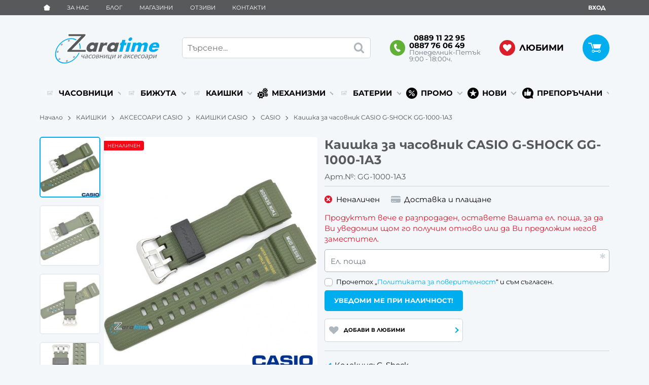

--- FILE ---
content_type: image/svg+xml
request_url: https://zaratime.com/resources/logo_zaratime.svg
body_size: 6738
content:
<svg xmlns="http://www.w3.org/2000/svg" viewBox="0 0 305.56 91.7"><path d="M8.3 83C-3.93 70.56-.55 47.32 15.85 31.18S55.55 12 67.79 24.47s8.85 35.68-7.55 51.82S20.54 95.44 8.3 83Zm57.37-56.44c-11.36-11.56-33-8.76-48.24 6.23s-18.38 36.58-7 48.13 33 8.76 48.24-6.23 18.33-36.58 7-48.13Zm141.19 10.87h-5.3l-5 18.67h-9.32l5-18.67h-3.06l2-7.62h3.06l2.12-7.91h9.32l-2.12 7.91h5.3Zm7.72 18.67h-9.32l7-26.3h9.32Zm10.32-36.4a6.94 6.94 0 0 1-2.51 3.72 6.53 6.53 0 0 1-4.12 1.51A3.78 3.78 0 0 1 215 23.4a4.18 4.18 0 0 1-.52-3.7A6.91 6.91 0 0 1 217 16a6.5 6.5 0 0 1 4.09-1.51 3.85 3.85 0 0 1 3.3 1.51 4.11 4.11 0 0 1 .51 3.7Zm40.6 36.4h-9.32l3.48-13q.91-3.4.54-4.64a2.48 2.48 0 0 0-2.65-1.84 5.37 5.37 0 0 0-4.11 2 11.11 11.11 0 0 0-2.08 4.47l-3.48 13h-9.32l3.48-13q.91-3.4.62-4.41a2.72 2.72 0 0 0-2.94-2 5.23 5.23 0 0 0-3.87 1.75 5.77 5.77 0 0 0-1.11 1.71 20.37 20.37 0 0 0-1 3l-3.48 13h-9.32l7-26.3h9.32l-.83 3.16a20.94 20.94 0 0 1 3.63-2.32 13.61 13.61 0 0 1 5.86-1.33 8.11 8.11 0 0 1 5.93 2 7.82 7.82 0 0 1 1.72 2.89 15 15 0 0 1 3.16-2.78 12.87 12.87 0 0 1 7-2.15 8 8 0 0 1 4.87 1.42 5.16 5.16 0 0 1 2.1 4.27 15.29 15.29 0 0 1-.62 4Zm37.26-11.42h-19.52q-1.59 5.92 4.11 5.92a6.69 6.69 0 0 0 5.12-2.49h9a17.6 17.6 0 0 1-4.65 5.51 18.1 18.1 0 0 1-11.12 3.53q-8.1 0-10.86-4.93-2.07-3.68-.65-9A19.15 19.15 0 0 1 280.76 33a18.27 18.27 0 0 1 11.85-3.94q8.59 0 10.6 6.25a14.43 14.43 0 0 1-.12 8.17Zm-7.28-5.3q.21-4.45-4.08-4.45a6.73 6.73 0 0 0-4.21 1.42 7.47 7.47 0 0 0-2.28 3Z" style="fill:#00aeef"/><path transform="rotate(-44.56 62.5 29.68)" style="fill:#a7a9ac" d="M59.52 27.43h5.94v4.51h-5.94z"/><path style="fill:#a7a9ac" d="m64.64 54.57 1.01-5.24 5.19-.42-1.01 5.24-5.19.42zM13 81.55l-3.17-3.21 4.24-4.17 3.16 3.21ZM23.79 35l-3.16-3.2-4.24 4.2 3.16 3.21Zm35.82 36.42-3.16-3.21-4.23 4.17 3.16 3.21ZM10.36 58.94l1-5.24-5.19.42-1 5.24ZM38 27.1l5.26-.93.5-5.18-5.26.93Zm-5.71 59.38 5.26-.93.5-5.18-5.26.93Z"/><path d="M92.32 2h-55v11.51h33L34.65 50.57l-.83.86v8.07h59V48H56l35.53-36.9.83-.86V2Z" style="fill:#fff"/><path d="m80.47 65.07-.93 3.46c-.36 1.33-.1 2.24 1.58 2.24a5 5 0 0 0 2.46-.77l1.33-5h1.89L84 75.62h-1.92l1.13-4.23a6.76 6.76 0 0 1-3.07.81c-2 0-3.19-1-2.54-3.44l1-3.68ZM93 75.62l.2-1.33h-.07a5.25 5.25 0 0 1-3.64 1.57 2.25 2.25 0 0 1-2.41-3c.68-2.55 3.32-3.94 7.39-3.92l.06-.22c.23-.87.41-2.44-1.74-2.44a6.42 6.42 0 0 0-3 .78l-.1-1.26a8 8 0 0 1 3.71-.94c3.22 0 3.42 2.2 2.85 4.31l-1.05 3.92a15.57 15.57 0 0 0-.5 2.53Zm1.16-5.38c-2.08 0-4.55.33-5.1 2.37-.33 1.24.34 1.83 1.32 1.83a3.64 3.64 0 0 0 3-1.76 2.51 2.51 0 0 0 .27-.61Zm11.12 5a8.29 8.29 0 0 1-3.19.61c-3.18 0-4.67-2.16-3.81-5.38a7.43 7.43 0 0 1 7.16-5.6 5.41 5.41 0 0 1 2.51.54l-.83 1.48a3.7 3.7 0 0 0-2.09-.5 5.07 5.07 0 0 0-4.79 4c-.65 2.44.51 3.94 2.6 3.94a6.47 6.47 0 0 0 2.49-.52Zm13-5a7.15 7.15 0 0 1-6.75 5.6c-2.85 0-4.49-2.09-3.6-5.42a7.15 7.15 0 0 1 6.73-5.6c2.96.02 4.42 2.18 3.55 5.44Zm-8.39.11c-.62 2.31.24 4.05 2.11 4.05s3.66-1.72 4.3-4.1c.48-1.79.19-4.05-2.07-4.05s-3.87 2.11-4.41 4.12Zm12.12-5.16a23.77 23.77 0 0 1 3.42-.24c1.76 0 4.61.28 4 2.64A3.54 3.54 0 0 1 126.5 70c1.49.22 2.39 1.09 2 2.61-.74 2.77-4.32 3.12-6.39 3.12-1.18 0-2.37-.09-2.93-.13Zm-.64 9.15a11.06 11.06 0 0 0 1.52.09c1.28 0 3.28-.3 3.69-1.83s-1-1.85-2.86-1.85h-1.39Zm1.32-4.86h1.44c1.42 0 3-.41 3.32-1.66.28-1-.5-1.55-2.42-1.55a14.4 14.4 0 0 0-1.5.09Zm12.14-4.42-1.14 4.25h5l1.14-4.25h1.89L138.9 75.6h-1.89l1.28-4.77h-5l-1.28 4.77H130l2.82-10.54Zm11.8 0-1.19 4.44a75.1 75.1 0 0 1-1.24 4.23h.06c1-1.29 1.54-2 2.57-3.25l4.75-5.45h2.24L151 75.57h-1.9l1.2-4.47c.46-1.72.74-2.61 1.29-4.31h-.07c-1 1.35-1.72 2.2-2.62 3.27-1.44 1.63-3.14 3.66-4.76 5.51h-2.2l2.82-10.54Zm12.15 0-2.42 9h4.86l2.42-9h1.89L163 74.18h1.08L162.72 79h-1.48l.81-3.35H154l2.82-10.54Zm11.89 0-1.19 4.44a75.1 75.1 0 0 1-1.24 4.23h.06c1-1.29 1.54-2 2.57-3.25l4.75-5.45h2.24L175 75.62h-1.83l1.2-4.47c.46-1.72.74-2.61 1.29-4.31h-.07c-1 1.35-1.72 2.2-2.62 3.27-1.44 1.63-3.14 3.66-4.77 5.51H166l2.82-10.54Zm16.68 0-1.19 4.44a75.1 75.1 0 0 1-1.24 4.23h.06c1-1.29 1.54-2 2.57-3.25l4.75-5.45h2.24l-2.83 10.54h-1.83l1.2-4.47c.46-1.72.74-2.61 1.29-4.31h-.07c-1 1.35-1.72 2.2-2.62 3.27-1.44 1.63-3.13 3.66-4.76 5.51h-2.2l2.82-10.54Zm17.93 10.54.2-1.33h-.07a5.24 5.24 0 0 1-3.64 1.57 2.24 2.24 0 0 1-2.41-3c.68-2.55 3.32-3.94 7.39-3.92l.06-.22c.23-.87.41-2.44-1.74-2.44a6.42 6.42 0 0 0-3 .78l-.1-1.26a8 8 0 0 1 3.71-.94c3.22 0 3.42 2.2 2.85 4.31l-1.06 3.94a15.56 15.56 0 0 0-.5 2.53Zm1.16-5.38c-2.08 0-4.55.33-5.1 2.37-.33 1.24.34 1.83 1.32 1.83a3.65 3.65 0 0 0 3-1.76 2.53 2.53 0 0 0 .27-.61Zm8.22-5.16-1.23 4.57h.46l5.11-4.56h2.33l-5.87 4.77c1.65.17 2.37 1.31 2.69 3.2a17.72 17.72 0 0 0 .44 2.57h-2a11.14 11.14 0 0 1-.4-2.16c-.26-1.7-1-2.48-2.82-2.48H213l-1.24 4.64h-1.89l2.82-10.54Zm13.2 10.15a8.28 8.28 0 0 1-3.19.61c-3.18 0-4.67-2.16-3.81-5.38a7.43 7.43 0 0 1 7.16-5.6 5.4 5.4 0 0 1 2.51.54l-.83 1.48a3.7 3.7 0 0 0-2.09-.5 5.07 5.07 0 0 0-4.79 4c-.65 2.44.51 3.94 2.6 3.94a6.46 6.46 0 0 0 2.49-.52Zm4.39-4.53c-.65 2.59.72 3.66 2.63 3.66a8 8 0 0 0 3.06-.54v1.37a9.9 9.9 0 0 1-3.68.65c-3.24 0-4.61-2.13-3.76-5.32s3.4-5.69 6.47-5.69c3.44 0 3.54 3 3 5a8.43 8.43 0 0 1-.31.89Zm6-1.37c.35-1.22.33-3.12-1.82-3.12-1.94 0-3.27 1.79-3.77 3.12Zm10.16 5.9a8.28 8.28 0 0 1-3.19.61c-3.18 0-4.67-2.16-3.81-5.38a7.43 7.43 0 0 1 7.16-5.6 5.4 5.4 0 0 1 2.51.54l-.83 1.48a3.7 3.7 0 0 0-2.09-.5 5.07 5.07 0 0 0-4.79 4c-.65 2.44.51 3.94 2.6 3.94a6.46 6.46 0 0 0 2.49-.52Zm13-5a7.15 7.15 0 0 1-6.75 5.6c-2.85 0-4.49-2.09-3.6-5.42a7.15 7.15 0 0 1 6.73-5.6c2.93.05 4.39 2.21 3.53 5.47Zm-8.39.11c-.62 2.31.24 4.05 2.11 4.05s3.66-1.72 4.3-4.1c.48-1.79.19-4.05-2.07-4.05s-3.9 2.14-4.43 4.15Zm15.21 5.25.2-1.33h-.07a5.24 5.24 0 0 1-3.64 1.57 2.24 2.24 0 0 1-2.41-3c.68-2.55 3.32-3.94 7.39-3.92l.06-.22c.23-.87.41-2.44-1.74-2.44a6.42 6.42 0 0 0-3 .78l-.1-1.26a8 8 0 0 1 3.71-.94c3.22 0 3.42 2.2 2.85 4.31l-1.06 3.94a15.56 15.56 0 0 0-.5 2.53Zm1.16-5.38c-2.08 0-4.55.33-5.1 2.37-.33 1.24.34 1.83 1.32 1.83a3.65 3.65 0 0 0 3-1.76 2.53 2.53 0 0 0 .27-.61Zm5.41-1.72c.36-1.35.61-2.44.83-3.44h1.72l-.4 1.81a5.59 5.59 0 0 1 4.29-2c2.55 0 3.89 2.16 3 5.36-1 3.79-3.83 5.66-6.31 5.66a2.72 2.72 0 0 1-2.8-1.66l-1.54 5.73h-1.89Zm1.14 2.81a4.32 4.32 0 0 0-.12.78 2.13 2.13 0 0 0 2.18 2.3c2 0 3.65-1.66 4.29-4.07.57-2.11-.06-3.92-2.08-3.92a4.29 4.29 0 0 0-3.53 2.37 3.94 3.94 0 0 0-.34.79Zm13.94-6.25-1.19 4.44a75.1 75.1 0 0 1-1.24 4.23h.06c1-1.29 1.54-2 2.57-3.25l4.75-5.45H297l-2.82 10.54h-1.83l1.2-4.47c.46-1.72.74-2.61 1.29-4.31h-.07c-1 1.35-1.72 2.2-2.62 3.27-1.44 1.63-3.14 3.66-4.77 5.51h-2.2L288 65.07Z" style="fill:#6d6e71"/><path d="M120 56.1h-9.32l.78-2.92a14.07 14.07 0 0 1-3.34 2.44 13 13 0 0 1-5.76 1.33 9.82 9.82 0 0 1-7.81-3.37q-3.48-4-1.7-10.64a18.65 18.65 0 0 1 7.55-10.76 16.16 16.16 0 0 1 9.38-3.2 10.26 10.26 0 0 1 5 1.16 7.09 7.09 0 0 1 2.22 2.24l.69-2.58H127ZM114.45 43a4.7 4.7 0 0 0-.62-4.21 4.39 4.39 0 0 0-3.76-1.79 7.51 7.51 0 0 0-5.1 2.09A7.89 7.89 0 0 0 102.5 43a4.89 4.89 0 0 0 .4 3.86 4.21 4.21 0 0 0 4 2.09 7.5 7.5 0 0 0 4.71-1.72 7.88 7.88 0 0 0 2.84-4.23Zm36.34-4.59a7.56 7.56 0 0 0-3.71-.94 7.69 7.69 0 0 0-6.94 3.77 13.07 13.07 0 0 0-1.49 3.66l-3 11.25h-9.32l7-26.3h9.32l-1.15 4.31a15 15 0 0 1 4.05-3.32 12.5 12.5 0 0 1 5.79-1.36q.74 0 1.79.08Zm29 17.74h-9.32l.78-2.92a14.06 14.06 0 0 1-3.34 2.44 13 13 0 0 1-5.76 1.33 9.82 9.82 0 0 1-7.81-3.37q-3.48-4-1.7-10.64a18.65 18.65 0 0 1 7.55-10.76 16.16 16.16 0 0 1 9.38-3.2 10.25 10.25 0 0 1 5 1.16 7.09 7.09 0 0 1 2.32 2.24l.69-2.58h9.32ZM174.3 43a4.7 4.7 0 0 0-.62-4.21 4.39 4.39 0 0 0-3.77-1.79 7.51 7.51 0 0 0-5.1 2.09 7.89 7.89 0 0 0-2.47 3.91 4.89 4.89 0 0 0 .4 3.86 4.21 4.21 0 0 0 4 2.09 7.5 7.5 0 0 0 4.7-1.72A7.88 7.88 0 0 0 174.3 43Zm-85-38v4L49.2 50.71v.23h40.69v5.59H36.78v-3.9L77 10.77v-.23H40.24V5h49.11" style="fill:#58595b"/></svg>